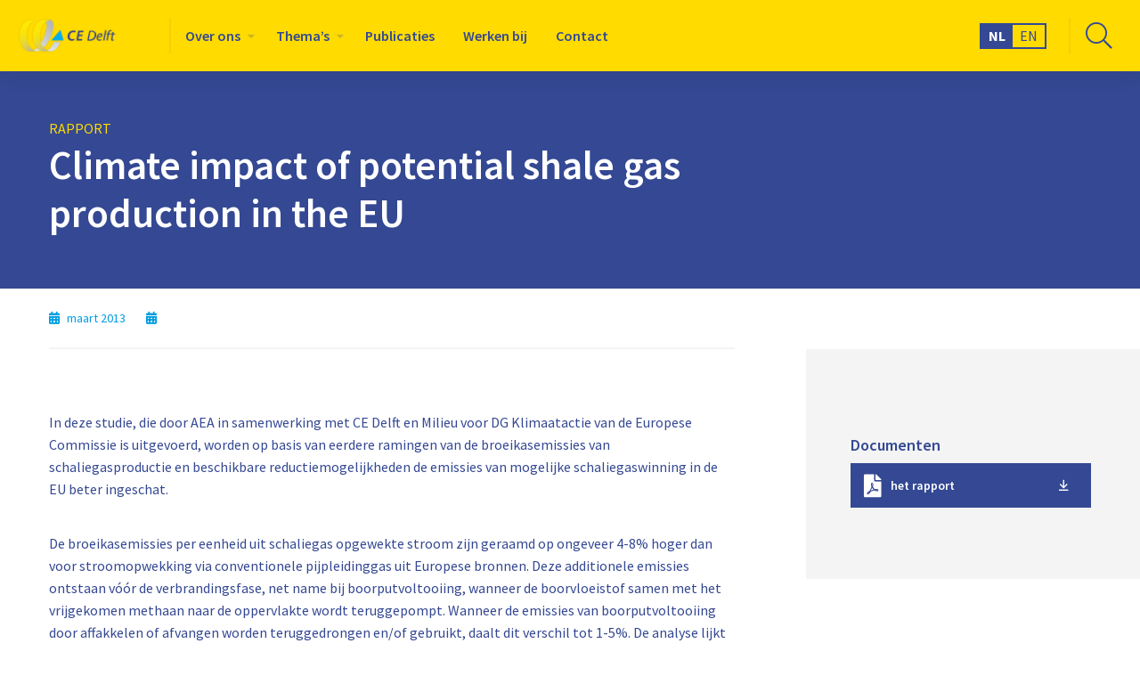

--- FILE ---
content_type: text/html; charset=UTF-8
request_url: https://ce.nl/publicaties/climate-impact-of-potential-shale-gas-production-in-the-eu/
body_size: 15497
content:
<!doctype html>
<html class="no-js" lang="nl-NL" >
	<head><meta charset="utf-8" /><script>if(navigator.userAgent.match(/MSIE|Internet Explorer/i)||navigator.userAgent.match(/Trident\/7\..*?rv:11/i)){var href=document.location.href;if(!href.match(/[?&]nowprocket/)){if(href.indexOf("?")==-1){if(href.indexOf("#")==-1){document.location.href=href+"?nowprocket=1"}else{document.location.href=href.replace("#","?nowprocket=1#")}}else{if(href.indexOf("#")==-1){document.location.href=href+"&nowprocket=1"}else{document.location.href=href.replace("#","&nowprocket=1#")}}}}</script><script>(()=>{class RocketLazyLoadScripts{constructor(){this.v="2.0.4",this.userEvents=["keydown","keyup","mousedown","mouseup","mousemove","mouseover","mouseout","touchmove","touchstart","touchend","touchcancel","wheel","click","dblclick","input"],this.attributeEvents=["onblur","onclick","oncontextmenu","ondblclick","onfocus","onmousedown","onmouseenter","onmouseleave","onmousemove","onmouseout","onmouseover","onmouseup","onmousewheel","onscroll","onsubmit"]}async t(){this.i(),this.o(),/iP(ad|hone)/.test(navigator.userAgent)&&this.h(),this.u(),this.l(this),this.m(),this.k(this),this.p(this),this._(),await Promise.all([this.R(),this.L()]),this.lastBreath=Date.now(),this.S(this),this.P(),this.D(),this.O(),this.M(),await this.C(this.delayedScripts.normal),await this.C(this.delayedScripts.defer),await this.C(this.delayedScripts.async),await this.T(),await this.F(),await this.j(),await this.A(),window.dispatchEvent(new Event("rocket-allScriptsLoaded")),this.everythingLoaded=!0,this.lastTouchEnd&&await new Promise(t=>setTimeout(t,500-Date.now()+this.lastTouchEnd)),this.I(),this.H(),this.U(),this.W()}i(){this.CSPIssue=sessionStorage.getItem("rocketCSPIssue"),document.addEventListener("securitypolicyviolation",t=>{this.CSPIssue||"script-src-elem"!==t.violatedDirective||"data"!==t.blockedURI||(this.CSPIssue=!0,sessionStorage.setItem("rocketCSPIssue",!0))},{isRocket:!0})}o(){window.addEventListener("pageshow",t=>{this.persisted=t.persisted,this.realWindowLoadedFired=!0},{isRocket:!0}),window.addEventListener("pagehide",()=>{this.onFirstUserAction=null},{isRocket:!0})}h(){let t;function e(e){t=e}window.addEventListener("touchstart",e,{isRocket:!0}),window.addEventListener("touchend",function i(o){o.changedTouches[0]&&t.changedTouches[0]&&Math.abs(o.changedTouches[0].pageX-t.changedTouches[0].pageX)<10&&Math.abs(o.changedTouches[0].pageY-t.changedTouches[0].pageY)<10&&o.timeStamp-t.timeStamp<200&&(window.removeEventListener("touchstart",e,{isRocket:!0}),window.removeEventListener("touchend",i,{isRocket:!0}),"INPUT"===o.target.tagName&&"text"===o.target.type||(o.target.dispatchEvent(new TouchEvent("touchend",{target:o.target,bubbles:!0})),o.target.dispatchEvent(new MouseEvent("mouseover",{target:o.target,bubbles:!0})),o.target.dispatchEvent(new PointerEvent("click",{target:o.target,bubbles:!0,cancelable:!0,detail:1,clientX:o.changedTouches[0].clientX,clientY:o.changedTouches[0].clientY})),event.preventDefault()))},{isRocket:!0})}q(t){this.userActionTriggered||("mousemove"!==t.type||this.firstMousemoveIgnored?"keyup"===t.type||"mouseover"===t.type||"mouseout"===t.type||(this.userActionTriggered=!0,this.onFirstUserAction&&this.onFirstUserAction()):this.firstMousemoveIgnored=!0),"click"===t.type&&t.preventDefault(),t.stopPropagation(),t.stopImmediatePropagation(),"touchstart"===this.lastEvent&&"touchend"===t.type&&(this.lastTouchEnd=Date.now()),"click"===t.type&&(this.lastTouchEnd=0),this.lastEvent=t.type,t.composedPath&&t.composedPath()[0].getRootNode()instanceof ShadowRoot&&(t.rocketTarget=t.composedPath()[0]),this.savedUserEvents.push(t)}u(){this.savedUserEvents=[],this.userEventHandler=this.q.bind(this),this.userEvents.forEach(t=>window.addEventListener(t,this.userEventHandler,{passive:!1,isRocket:!0})),document.addEventListener("visibilitychange",this.userEventHandler,{isRocket:!0})}U(){this.userEvents.forEach(t=>window.removeEventListener(t,this.userEventHandler,{passive:!1,isRocket:!0})),document.removeEventListener("visibilitychange",this.userEventHandler,{isRocket:!0}),this.savedUserEvents.forEach(t=>{(t.rocketTarget||t.target).dispatchEvent(new window[t.constructor.name](t.type,t))})}m(){const t="return false",e=Array.from(this.attributeEvents,t=>"data-rocket-"+t),i="["+this.attributeEvents.join("],[")+"]",o="[data-rocket-"+this.attributeEvents.join("],[data-rocket-")+"]",s=(e,i,o)=>{o&&o!==t&&(e.setAttribute("data-rocket-"+i,o),e["rocket"+i]=new Function("event",o),e.setAttribute(i,t))};new MutationObserver(t=>{for(const n of t)"attributes"===n.type&&(n.attributeName.startsWith("data-rocket-")||this.everythingLoaded?n.attributeName.startsWith("data-rocket-")&&this.everythingLoaded&&this.N(n.target,n.attributeName.substring(12)):s(n.target,n.attributeName,n.target.getAttribute(n.attributeName))),"childList"===n.type&&n.addedNodes.forEach(t=>{if(t.nodeType===Node.ELEMENT_NODE)if(this.everythingLoaded)for(const i of[t,...t.querySelectorAll(o)])for(const t of i.getAttributeNames())e.includes(t)&&this.N(i,t.substring(12));else for(const e of[t,...t.querySelectorAll(i)])for(const t of e.getAttributeNames())this.attributeEvents.includes(t)&&s(e,t,e.getAttribute(t))})}).observe(document,{subtree:!0,childList:!0,attributeFilter:[...this.attributeEvents,...e]})}I(){this.attributeEvents.forEach(t=>{document.querySelectorAll("[data-rocket-"+t+"]").forEach(e=>{this.N(e,t)})})}N(t,e){const i=t.getAttribute("data-rocket-"+e);i&&(t.setAttribute(e,i),t.removeAttribute("data-rocket-"+e))}k(t){Object.defineProperty(HTMLElement.prototype,"onclick",{get(){return this.rocketonclick||null},set(e){this.rocketonclick=e,this.setAttribute(t.everythingLoaded?"onclick":"data-rocket-onclick","this.rocketonclick(event)")}})}S(t){function e(e,i){let o=e[i];e[i]=null,Object.defineProperty(e,i,{get:()=>o,set(s){t.everythingLoaded?o=s:e["rocket"+i]=o=s}})}e(document,"onreadystatechange"),e(window,"onload"),e(window,"onpageshow");try{Object.defineProperty(document,"readyState",{get:()=>t.rocketReadyState,set(e){t.rocketReadyState=e},configurable:!0}),document.readyState="loading"}catch(t){console.log("WPRocket DJE readyState conflict, bypassing")}}l(t){this.originalAddEventListener=EventTarget.prototype.addEventListener,this.originalRemoveEventListener=EventTarget.prototype.removeEventListener,this.savedEventListeners=[],EventTarget.prototype.addEventListener=function(e,i,o){o&&o.isRocket||!t.B(e,this)&&!t.userEvents.includes(e)||t.B(e,this)&&!t.userActionTriggered||e.startsWith("rocket-")||t.everythingLoaded?t.originalAddEventListener.call(this,e,i,o):(t.savedEventListeners.push({target:this,remove:!1,type:e,func:i,options:o}),"mouseenter"!==e&&"mouseleave"!==e||t.originalAddEventListener.call(this,e,t.savedUserEvents.push,o))},EventTarget.prototype.removeEventListener=function(e,i,o){o&&o.isRocket||!t.B(e,this)&&!t.userEvents.includes(e)||t.B(e,this)&&!t.userActionTriggered||e.startsWith("rocket-")||t.everythingLoaded?t.originalRemoveEventListener.call(this,e,i,o):t.savedEventListeners.push({target:this,remove:!0,type:e,func:i,options:o})}}J(t,e){this.savedEventListeners=this.savedEventListeners.filter(i=>{let o=i.type,s=i.target||window;return e!==o||t!==s||(this.B(o,s)&&(i.type="rocket-"+o),this.$(i),!1)})}H(){EventTarget.prototype.addEventListener=this.originalAddEventListener,EventTarget.prototype.removeEventListener=this.originalRemoveEventListener,this.savedEventListeners.forEach(t=>this.$(t))}$(t){t.remove?this.originalRemoveEventListener.call(t.target,t.type,t.func,t.options):this.originalAddEventListener.call(t.target,t.type,t.func,t.options)}p(t){let e;function i(e){return t.everythingLoaded?e:e.split(" ").map(t=>"load"===t||t.startsWith("load.")?"rocket-jquery-load":t).join(" ")}function o(o){function s(e){const s=o.fn[e];o.fn[e]=o.fn.init.prototype[e]=function(){return this[0]===window&&t.userActionTriggered&&("string"==typeof arguments[0]||arguments[0]instanceof String?arguments[0]=i(arguments[0]):"object"==typeof arguments[0]&&Object.keys(arguments[0]).forEach(t=>{const e=arguments[0][t];delete arguments[0][t],arguments[0][i(t)]=e})),s.apply(this,arguments),this}}if(o&&o.fn&&!t.allJQueries.includes(o)){const e={DOMContentLoaded:[],"rocket-DOMContentLoaded":[]};for(const t in e)document.addEventListener(t,()=>{e[t].forEach(t=>t())},{isRocket:!0});o.fn.ready=o.fn.init.prototype.ready=function(i){function s(){parseInt(o.fn.jquery)>2?setTimeout(()=>i.bind(document)(o)):i.bind(document)(o)}return"function"==typeof i&&(t.realDomReadyFired?!t.userActionTriggered||t.fauxDomReadyFired?s():e["rocket-DOMContentLoaded"].push(s):e.DOMContentLoaded.push(s)),o([])},s("on"),s("one"),s("off"),t.allJQueries.push(o)}e=o}t.allJQueries=[],o(window.jQuery),Object.defineProperty(window,"jQuery",{get:()=>e,set(t){o(t)}})}P(){const t=new Map;document.write=document.writeln=function(e){const i=document.currentScript,o=document.createRange(),s=i.parentElement;let n=t.get(i);void 0===n&&(n=i.nextSibling,t.set(i,n));const c=document.createDocumentFragment();o.setStart(c,0),c.appendChild(o.createContextualFragment(e)),s.insertBefore(c,n)}}async R(){return new Promise(t=>{this.userActionTriggered?t():this.onFirstUserAction=t})}async L(){return new Promise(t=>{document.addEventListener("DOMContentLoaded",()=>{this.realDomReadyFired=!0,t()},{isRocket:!0})})}async j(){return this.realWindowLoadedFired?Promise.resolve():new Promise(t=>{window.addEventListener("load",t,{isRocket:!0})})}M(){this.pendingScripts=[];this.scriptsMutationObserver=new MutationObserver(t=>{for(const e of t)e.addedNodes.forEach(t=>{"SCRIPT"!==t.tagName||t.noModule||t.isWPRocket||this.pendingScripts.push({script:t,promise:new Promise(e=>{const i=()=>{const i=this.pendingScripts.findIndex(e=>e.script===t);i>=0&&this.pendingScripts.splice(i,1),e()};t.addEventListener("load",i,{isRocket:!0}),t.addEventListener("error",i,{isRocket:!0}),setTimeout(i,1e3)})})})}),this.scriptsMutationObserver.observe(document,{childList:!0,subtree:!0})}async F(){await this.X(),this.pendingScripts.length?(await this.pendingScripts[0].promise,await this.F()):this.scriptsMutationObserver.disconnect()}D(){this.delayedScripts={normal:[],async:[],defer:[]},document.querySelectorAll("script[type$=rocketlazyloadscript]").forEach(t=>{t.hasAttribute("data-rocket-src")?t.hasAttribute("async")&&!1!==t.async?this.delayedScripts.async.push(t):t.hasAttribute("defer")&&!1!==t.defer||"module"===t.getAttribute("data-rocket-type")?this.delayedScripts.defer.push(t):this.delayedScripts.normal.push(t):this.delayedScripts.normal.push(t)})}async _(){await this.L();let t=[];document.querySelectorAll("script[type$=rocketlazyloadscript][data-rocket-src]").forEach(e=>{let i=e.getAttribute("data-rocket-src");if(i&&!i.startsWith("data:")){i.startsWith("//")&&(i=location.protocol+i);try{const o=new URL(i).origin;o!==location.origin&&t.push({src:o,crossOrigin:e.crossOrigin||"module"===e.getAttribute("data-rocket-type")})}catch(t){}}}),t=[...new Map(t.map(t=>[JSON.stringify(t),t])).values()],this.Y(t,"preconnect")}async G(t){if(await this.K(),!0!==t.noModule||!("noModule"in HTMLScriptElement.prototype))return new Promise(e=>{let i;function o(){(i||t).setAttribute("data-rocket-status","executed"),e()}try{if(navigator.userAgent.includes("Firefox/")||""===navigator.vendor||this.CSPIssue)i=document.createElement("script"),[...t.attributes].forEach(t=>{let e=t.nodeName;"type"!==e&&("data-rocket-type"===e&&(e="type"),"data-rocket-src"===e&&(e="src"),i.setAttribute(e,t.nodeValue))}),t.text&&(i.text=t.text),t.nonce&&(i.nonce=t.nonce),i.hasAttribute("src")?(i.addEventListener("load",o,{isRocket:!0}),i.addEventListener("error",()=>{i.setAttribute("data-rocket-status","failed-network"),e()},{isRocket:!0}),setTimeout(()=>{i.isConnected||e()},1)):(i.text=t.text,o()),i.isWPRocket=!0,t.parentNode.replaceChild(i,t);else{const i=t.getAttribute("data-rocket-type"),s=t.getAttribute("data-rocket-src");i?(t.type=i,t.removeAttribute("data-rocket-type")):t.removeAttribute("type"),t.addEventListener("load",o,{isRocket:!0}),t.addEventListener("error",i=>{this.CSPIssue&&i.target.src.startsWith("data:")?(console.log("WPRocket: CSP fallback activated"),t.removeAttribute("src"),this.G(t).then(e)):(t.setAttribute("data-rocket-status","failed-network"),e())},{isRocket:!0}),s?(t.fetchPriority="high",t.removeAttribute("data-rocket-src"),t.src=s):t.src="data:text/javascript;base64,"+window.btoa(unescape(encodeURIComponent(t.text)))}}catch(i){t.setAttribute("data-rocket-status","failed-transform"),e()}});t.setAttribute("data-rocket-status","skipped")}async C(t){const e=t.shift();return e?(e.isConnected&&await this.G(e),this.C(t)):Promise.resolve()}O(){this.Y([...this.delayedScripts.normal,...this.delayedScripts.defer,...this.delayedScripts.async],"preload")}Y(t,e){this.trash=this.trash||[];let i=!0;var o=document.createDocumentFragment();t.forEach(t=>{const s=t.getAttribute&&t.getAttribute("data-rocket-src")||t.src;if(s&&!s.startsWith("data:")){const n=document.createElement("link");n.href=s,n.rel=e,"preconnect"!==e&&(n.as="script",n.fetchPriority=i?"high":"low"),t.getAttribute&&"module"===t.getAttribute("data-rocket-type")&&(n.crossOrigin=!0),t.crossOrigin&&(n.crossOrigin=t.crossOrigin),t.integrity&&(n.integrity=t.integrity),t.nonce&&(n.nonce=t.nonce),o.appendChild(n),this.trash.push(n),i=!1}}),document.head.appendChild(o)}W(){this.trash.forEach(t=>t.remove())}async T(){try{document.readyState="interactive"}catch(t){}this.fauxDomReadyFired=!0;try{await this.K(),this.J(document,"readystatechange"),document.dispatchEvent(new Event("rocket-readystatechange")),await this.K(),document.rocketonreadystatechange&&document.rocketonreadystatechange(),await this.K(),this.J(document,"DOMContentLoaded"),document.dispatchEvent(new Event("rocket-DOMContentLoaded")),await this.K(),this.J(window,"DOMContentLoaded"),window.dispatchEvent(new Event("rocket-DOMContentLoaded"))}catch(t){console.error(t)}}async A(){try{document.readyState="complete"}catch(t){}try{await this.K(),this.J(document,"readystatechange"),document.dispatchEvent(new Event("rocket-readystatechange")),await this.K(),document.rocketonreadystatechange&&document.rocketonreadystatechange(),await this.K(),this.J(window,"load"),window.dispatchEvent(new Event("rocket-load")),await this.K(),window.rocketonload&&window.rocketonload(),await this.K(),this.allJQueries.forEach(t=>t(window).trigger("rocket-jquery-load")),await this.K(),this.J(window,"pageshow");const t=new Event("rocket-pageshow");t.persisted=this.persisted,window.dispatchEvent(t),await this.K(),window.rocketonpageshow&&window.rocketonpageshow({persisted:this.persisted})}catch(t){console.error(t)}}async K(){Date.now()-this.lastBreath>45&&(await this.X(),this.lastBreath=Date.now())}async X(){return document.hidden?new Promise(t=>setTimeout(t)):new Promise(t=>requestAnimationFrame(t))}B(t,e){return e===document&&"readystatechange"===t||(e===document&&"DOMContentLoaded"===t||(e===window&&"DOMContentLoaded"===t||(e===window&&"load"===t||e===window&&"pageshow"===t)))}static run(){(new RocketLazyLoadScripts).t()}}RocketLazyLoadScripts.run()})();</script>
		
		<meta name="viewport" content="width=device-width, initial-scale=1.0" />
		<link rel="shortcut icon" type="image/png" href="https://ce.nl/wp-content/themes/FoundationPress-child/assets/img/favicon.ico">
		<script data-minify="1" src="https://ce.nl/wp-content/cache/min/1/jquery-3.5.1.min.js?ver=1761798073" crossorigin="anonymous"></script>
		<link rel="preload" href="https://ce.nl/wp-content/themes/FoundationPress-child/assets/fonts/fa-solid-900.woff2" as="font" crossorigin>
		<link rel="preload" href="https://ce.nl/wp-content/themes/FoundationPress-child/assets/fonts/fa-regular-400.woff2" as="font" crossorigin>
		<link rel="preload" href="https://ce.nl/wp-content/themes/FoundationPress-child/assets/fonts/fa-light-300.woff2" as="font" crossorigin>
		<link rel="preload" href="https://ce.nl/wp-content/themes/FoundationPress-child/assets/fonts/fa-brands-400.woff2" as="font" crossorigin>
		<link rel="preconnect" href="https://fonts.gstatic.com">
		
		<meta name='robots' content='index, follow, max-image-preview:large, max-snippet:-1, max-video-preview:-1' />
		<style>img:is([sizes="auto" i], [sizes^="auto," i]) { contain-intrinsic-size: 3000px 1500px }</style>
		
<!-- Google Tag Manager for WordPress by gtm4wp.com -->
<script data-cfasync="false" data-pagespeed-no-defer>
	var gtm4wp_datalayer_name = "dataLayer";
	var dataLayer = dataLayer || [];
</script>
<!-- End Google Tag Manager for WordPress by gtm4wp.com -->
	<!-- This site is optimized with the Yoast SEO plugin v25.6 - https://yoast.com/wordpress/plugins/seo/ -->
	<title>Climate impact of potential shale gas production in the EU - CE Delft</title>
<link data-rocket-preload as="style" href="https://fonts.googleapis.com/css2?family=Source+Sans+Pro:ital,wght@0,300;0,400;0,600;0,700;0,900;1,600&#038;display=swap" rel="preload">
<link href="https://fonts.googleapis.com/css2?family=Source+Sans+Pro:ital,wght@0,300;0,400;0,600;0,700;0,900;1,600&#038;display=swap" media="print" onload="this.media=&#039;all&#039;" rel="stylesheet">
<noscript><link rel="stylesheet" href="https://fonts.googleapis.com/css2?family=Source+Sans+Pro:ital,wght@0,300;0,400;0,600;0,700;0,900;1,600&#038;display=swap"></noscript>
	<link rel="canonical" href="https://ce.nl/publicaties/climate-impact-of-potential-shale-gas-production-in-the-eu/" />
	<meta property="og:locale" content="nl_NL" />
	<meta property="og:type" content="article" />
	<meta property="og:title" content="Climate impact of potential shale gas production in the EU - CE Delft" />
	<meta property="og:description" content="In deze studie, die door AEA in samenwerking met CE Delft en Milieu voor DG Klimaatactie van de Europese Commissie is uitgevoerd, worden op basis van eerdere ramingen van de broeikasemissies van schaliegasproductie en beschikbare reductiemogelijkheden de emissies van mogelijke schaliegaswinning in de EU beter ingeschat.&nbsp; De broeikasemissies per eenheid uit schaliegas opgewekte stroom zijn [&hellip;]" />
	<meta property="og:url" content="https://ce.nl/publicaties/climate-impact-of-potential-shale-gas-production-in-the-eu/" />
	<meta property="og:site_name" content="CE Delft" />
	<meta property="article:modified_time" content="2021-04-12T12:33:22+00:00" />
	<meta name="twitter:card" content="summary_large_image" />
	<meta name="twitter:label1" content="Geschatte leestijd" />
	<meta name="twitter:data1" content="1 minuut" />
	<script type="application/ld+json" class="yoast-schema-graph">{"@context":"https://schema.org","@graph":[{"@type":"WebPage","@id":"https://ce.nl/publicaties/climate-impact-of-potential-shale-gas-production-in-the-eu/","url":"https://ce.nl/publicaties/climate-impact-of-potential-shale-gas-production-in-the-eu/","name":"Climate impact of potential shale gas production in the EU - CE Delft","isPartOf":{"@id":"https://ce.nl/#website"},"datePublished":"2013-03-19T11:57:34+00:00","dateModified":"2021-04-12T12:33:22+00:00","breadcrumb":{"@id":"https://ce.nl/publicaties/climate-impact-of-potential-shale-gas-production-in-the-eu/#breadcrumb"},"inLanguage":"nl-NL","potentialAction":[{"@type":"ReadAction","target":["https://ce.nl/publicaties/climate-impact-of-potential-shale-gas-production-in-the-eu/"]}]},{"@type":"BreadcrumbList","@id":"https://ce.nl/publicaties/climate-impact-of-potential-shale-gas-production-in-the-eu/#breadcrumb","itemListElement":[{"@type":"ListItem","position":1,"name":"Home","item":"https://ce.nl/"},{"@type":"ListItem","position":2,"name":"Climate impact of potential shale gas production in the EU"}]},{"@type":"WebSite","@id":"https://ce.nl/#website","url":"https://ce.nl/","name":"CE Delft","description":"","publisher":{"@id":"https://ce.nl/#organization"},"potentialAction":[{"@type":"SearchAction","target":{"@type":"EntryPoint","urlTemplate":"https://ce.nl/?s={search_term_string}"},"query-input":{"@type":"PropertyValueSpecification","valueRequired":true,"valueName":"search_term_string"}}],"inLanguage":"nl-NL"},{"@type":"Organization","@id":"https://ce.nl/#organization","name":"CE Delft","url":"https://ce.nl/","logo":{"@type":"ImageObject","inLanguage":"nl-NL","@id":"https://ce.nl/#/schema/logo/image/","url":"https://ce.nl/wp-content/uploads/2021/03/logo-ce-delft.svg","contentUrl":"https://ce.nl/wp-content/uploads/2021/03/logo-ce-delft.svg","width":"1024","height":"1024","caption":"CE Delft"},"image":{"@id":"https://ce.nl/#/schema/logo/image/"}}]}</script>
	<!-- / Yoast SEO plugin. -->


<link rel='dns-prefetch' href='//cdnjs.cloudflare.com' />
<link href='https://fonts.gstatic.com' crossorigin rel='preconnect' />
<link rel='stylesheet' id='wp-block-library-css' href='https://ce.nl/wp-includes/css/dist/block-library/style.min.css' media='all' />
<style id='classic-theme-styles-inline-css'>
/*! This file is auto-generated */
.wp-block-button__link{color:#fff;background-color:#32373c;border-radius:9999px;box-shadow:none;text-decoration:none;padding:calc(.667em + 2px) calc(1.333em + 2px);font-size:1.125em}.wp-block-file__button{background:#32373c;color:#fff;text-decoration:none}
</style>
<style id='global-styles-inline-css'>
:root{--wp--preset--aspect-ratio--square: 1;--wp--preset--aspect-ratio--4-3: 4/3;--wp--preset--aspect-ratio--3-4: 3/4;--wp--preset--aspect-ratio--3-2: 3/2;--wp--preset--aspect-ratio--2-3: 2/3;--wp--preset--aspect-ratio--16-9: 16/9;--wp--preset--aspect-ratio--9-16: 9/16;--wp--preset--color--black: #000000;--wp--preset--color--cyan-bluish-gray: #abb8c3;--wp--preset--color--white: #ffffff;--wp--preset--color--pale-pink: #f78da7;--wp--preset--color--vivid-red: #cf2e2e;--wp--preset--color--luminous-vivid-orange: #ff6900;--wp--preset--color--luminous-vivid-amber: #fcb900;--wp--preset--color--light-green-cyan: #7bdcb5;--wp--preset--color--vivid-green-cyan: #00d084;--wp--preset--color--pale-cyan-blue: #8ed1fc;--wp--preset--color--vivid-cyan-blue: #0693e3;--wp--preset--color--vivid-purple: #9b51e0;--wp--preset--gradient--vivid-cyan-blue-to-vivid-purple: linear-gradient(135deg,rgba(6,147,227,1) 0%,rgb(155,81,224) 100%);--wp--preset--gradient--light-green-cyan-to-vivid-green-cyan: linear-gradient(135deg,rgb(122,220,180) 0%,rgb(0,208,130) 100%);--wp--preset--gradient--luminous-vivid-amber-to-luminous-vivid-orange: linear-gradient(135deg,rgba(252,185,0,1) 0%,rgba(255,105,0,1) 100%);--wp--preset--gradient--luminous-vivid-orange-to-vivid-red: linear-gradient(135deg,rgba(255,105,0,1) 0%,rgb(207,46,46) 100%);--wp--preset--gradient--very-light-gray-to-cyan-bluish-gray: linear-gradient(135deg,rgb(238,238,238) 0%,rgb(169,184,195) 100%);--wp--preset--gradient--cool-to-warm-spectrum: linear-gradient(135deg,rgb(74,234,220) 0%,rgb(151,120,209) 20%,rgb(207,42,186) 40%,rgb(238,44,130) 60%,rgb(251,105,98) 80%,rgb(254,248,76) 100%);--wp--preset--gradient--blush-light-purple: linear-gradient(135deg,rgb(255,206,236) 0%,rgb(152,150,240) 100%);--wp--preset--gradient--blush-bordeaux: linear-gradient(135deg,rgb(254,205,165) 0%,rgb(254,45,45) 50%,rgb(107,0,62) 100%);--wp--preset--gradient--luminous-dusk: linear-gradient(135deg,rgb(255,203,112) 0%,rgb(199,81,192) 50%,rgb(65,88,208) 100%);--wp--preset--gradient--pale-ocean: linear-gradient(135deg,rgb(255,245,203) 0%,rgb(182,227,212) 50%,rgb(51,167,181) 100%);--wp--preset--gradient--electric-grass: linear-gradient(135deg,rgb(202,248,128) 0%,rgb(113,206,126) 100%);--wp--preset--gradient--midnight: linear-gradient(135deg,rgb(2,3,129) 0%,rgb(40,116,252) 100%);--wp--preset--font-size--small: 13px;--wp--preset--font-size--medium: 20px;--wp--preset--font-size--large: 36px;--wp--preset--font-size--x-large: 42px;--wp--preset--spacing--20: 0.44rem;--wp--preset--spacing--30: 0.67rem;--wp--preset--spacing--40: 1rem;--wp--preset--spacing--50: 1.5rem;--wp--preset--spacing--60: 2.25rem;--wp--preset--spacing--70: 3.38rem;--wp--preset--spacing--80: 5.06rem;--wp--preset--shadow--natural: 6px 6px 9px rgba(0, 0, 0, 0.2);--wp--preset--shadow--deep: 12px 12px 50px rgba(0, 0, 0, 0.4);--wp--preset--shadow--sharp: 6px 6px 0px rgba(0, 0, 0, 0.2);--wp--preset--shadow--outlined: 6px 6px 0px -3px rgba(255, 255, 255, 1), 6px 6px rgba(0, 0, 0, 1);--wp--preset--shadow--crisp: 6px 6px 0px rgba(0, 0, 0, 1);}:where(.is-layout-flex){gap: 0.5em;}:where(.is-layout-grid){gap: 0.5em;}body .is-layout-flex{display: flex;}.is-layout-flex{flex-wrap: wrap;align-items: center;}.is-layout-flex > :is(*, div){margin: 0;}body .is-layout-grid{display: grid;}.is-layout-grid > :is(*, div){margin: 0;}:where(.wp-block-columns.is-layout-flex){gap: 2em;}:where(.wp-block-columns.is-layout-grid){gap: 2em;}:where(.wp-block-post-template.is-layout-flex){gap: 1.25em;}:where(.wp-block-post-template.is-layout-grid){gap: 1.25em;}.has-black-color{color: var(--wp--preset--color--black) !important;}.has-cyan-bluish-gray-color{color: var(--wp--preset--color--cyan-bluish-gray) !important;}.has-white-color{color: var(--wp--preset--color--white) !important;}.has-pale-pink-color{color: var(--wp--preset--color--pale-pink) !important;}.has-vivid-red-color{color: var(--wp--preset--color--vivid-red) !important;}.has-luminous-vivid-orange-color{color: var(--wp--preset--color--luminous-vivid-orange) !important;}.has-luminous-vivid-amber-color{color: var(--wp--preset--color--luminous-vivid-amber) !important;}.has-light-green-cyan-color{color: var(--wp--preset--color--light-green-cyan) !important;}.has-vivid-green-cyan-color{color: var(--wp--preset--color--vivid-green-cyan) !important;}.has-pale-cyan-blue-color{color: var(--wp--preset--color--pale-cyan-blue) !important;}.has-vivid-cyan-blue-color{color: var(--wp--preset--color--vivid-cyan-blue) !important;}.has-vivid-purple-color{color: var(--wp--preset--color--vivid-purple) !important;}.has-black-background-color{background-color: var(--wp--preset--color--black) !important;}.has-cyan-bluish-gray-background-color{background-color: var(--wp--preset--color--cyan-bluish-gray) !important;}.has-white-background-color{background-color: var(--wp--preset--color--white) !important;}.has-pale-pink-background-color{background-color: var(--wp--preset--color--pale-pink) !important;}.has-vivid-red-background-color{background-color: var(--wp--preset--color--vivid-red) !important;}.has-luminous-vivid-orange-background-color{background-color: var(--wp--preset--color--luminous-vivid-orange) !important;}.has-luminous-vivid-amber-background-color{background-color: var(--wp--preset--color--luminous-vivid-amber) !important;}.has-light-green-cyan-background-color{background-color: var(--wp--preset--color--light-green-cyan) !important;}.has-vivid-green-cyan-background-color{background-color: var(--wp--preset--color--vivid-green-cyan) !important;}.has-pale-cyan-blue-background-color{background-color: var(--wp--preset--color--pale-cyan-blue) !important;}.has-vivid-cyan-blue-background-color{background-color: var(--wp--preset--color--vivid-cyan-blue) !important;}.has-vivid-purple-background-color{background-color: var(--wp--preset--color--vivid-purple) !important;}.has-black-border-color{border-color: var(--wp--preset--color--black) !important;}.has-cyan-bluish-gray-border-color{border-color: var(--wp--preset--color--cyan-bluish-gray) !important;}.has-white-border-color{border-color: var(--wp--preset--color--white) !important;}.has-pale-pink-border-color{border-color: var(--wp--preset--color--pale-pink) !important;}.has-vivid-red-border-color{border-color: var(--wp--preset--color--vivid-red) !important;}.has-luminous-vivid-orange-border-color{border-color: var(--wp--preset--color--luminous-vivid-orange) !important;}.has-luminous-vivid-amber-border-color{border-color: var(--wp--preset--color--luminous-vivid-amber) !important;}.has-light-green-cyan-border-color{border-color: var(--wp--preset--color--light-green-cyan) !important;}.has-vivid-green-cyan-border-color{border-color: var(--wp--preset--color--vivid-green-cyan) !important;}.has-pale-cyan-blue-border-color{border-color: var(--wp--preset--color--pale-cyan-blue) !important;}.has-vivid-cyan-blue-border-color{border-color: var(--wp--preset--color--vivid-cyan-blue) !important;}.has-vivid-purple-border-color{border-color: var(--wp--preset--color--vivid-purple) !important;}.has-vivid-cyan-blue-to-vivid-purple-gradient-background{background: var(--wp--preset--gradient--vivid-cyan-blue-to-vivid-purple) !important;}.has-light-green-cyan-to-vivid-green-cyan-gradient-background{background: var(--wp--preset--gradient--light-green-cyan-to-vivid-green-cyan) !important;}.has-luminous-vivid-amber-to-luminous-vivid-orange-gradient-background{background: var(--wp--preset--gradient--luminous-vivid-amber-to-luminous-vivid-orange) !important;}.has-luminous-vivid-orange-to-vivid-red-gradient-background{background: var(--wp--preset--gradient--luminous-vivid-orange-to-vivid-red) !important;}.has-very-light-gray-to-cyan-bluish-gray-gradient-background{background: var(--wp--preset--gradient--very-light-gray-to-cyan-bluish-gray) !important;}.has-cool-to-warm-spectrum-gradient-background{background: var(--wp--preset--gradient--cool-to-warm-spectrum) !important;}.has-blush-light-purple-gradient-background{background: var(--wp--preset--gradient--blush-light-purple) !important;}.has-blush-bordeaux-gradient-background{background: var(--wp--preset--gradient--blush-bordeaux) !important;}.has-luminous-dusk-gradient-background{background: var(--wp--preset--gradient--luminous-dusk) !important;}.has-pale-ocean-gradient-background{background: var(--wp--preset--gradient--pale-ocean) !important;}.has-electric-grass-gradient-background{background: var(--wp--preset--gradient--electric-grass) !important;}.has-midnight-gradient-background{background: var(--wp--preset--gradient--midnight) !important;}.has-small-font-size{font-size: var(--wp--preset--font-size--small) !important;}.has-medium-font-size{font-size: var(--wp--preset--font-size--medium) !important;}.has-large-font-size{font-size: var(--wp--preset--font-size--large) !important;}.has-x-large-font-size{font-size: var(--wp--preset--font-size--x-large) !important;}
:where(.wp-block-post-template.is-layout-flex){gap: 1.25em;}:where(.wp-block-post-template.is-layout-grid){gap: 1.25em;}
:where(.wp-block-columns.is-layout-flex){gap: 2em;}:where(.wp-block-columns.is-layout-grid){gap: 2em;}
:root :where(.wp-block-pullquote){font-size: 1.5em;line-height: 1.6;}
</style>
<link data-minify="1" rel='stylesheet' id='main-stylesheet-css' href='https://ce.nl/wp-content/cache/min/1/wp-content/themes/FoundationPress/dist/assets/css/app.css?ver=1761798073' media='all' />
<link rel='stylesheet' id='searchwp-forms-css' href='https://ce.nl/wp-content/plugins/searchwp/assets/css/frontend/search-forms.min.css' media='all' />
<link data-minify="1" rel='stylesheet' id='child-theme-css' href='https://ce.nl/wp-content/cache/min/1/wp-content/themes/FoundationPress-child/assets/css/style-1726045011824.css?ver=1761798073' media='all' />
<style id='rocket-lazyload-inline-css'>
.rll-youtube-player{position:relative;padding-bottom:56.23%;height:0;overflow:hidden;max-width:100%;}.rll-youtube-player:focus-within{outline: 2px solid currentColor;outline-offset: 5px;}.rll-youtube-player iframe{position:absolute;top:0;left:0;width:100%;height:100%;z-index:100;background:0 0}.rll-youtube-player img{bottom:0;display:block;left:0;margin:auto;max-width:100%;width:100%;position:absolute;right:0;top:0;border:none;height:auto;-webkit-transition:.4s all;-moz-transition:.4s all;transition:.4s all}.rll-youtube-player img:hover{-webkit-filter:brightness(75%)}.rll-youtube-player .play{height:100%;width:100%;left:0;top:0;position:absolute;background:url(https://ce.nl/wp-content/plugins/wp-rocket/assets/img/youtube.png) no-repeat center;background-color: transparent !important;cursor:pointer;border:none;}
</style>
<script data-minify="1" src="https://ce.nl/wp-content/cache/min/1/ajax/libs/jquery/3.6.0/jquery.min.js?ver=1761798073" id="jquery-js"></script>
<link rel="https://api.w.org/" href="https://ce.nl/wp-json/" /><link rel="alternate" title="oEmbed (JSON)" type="application/json+oembed" href="https://ce.nl/wp-json/oembed/1.0/embed?url=https%3A%2F%2Fce.nl%2Fpublicaties%2Fclimate-impact-of-potential-shale-gas-production-in-the-eu%2F" />
<link rel="alternate" title="oEmbed (XML)" type="text/xml+oembed" href="https://ce.nl/wp-json/oembed/1.0/embed?url=https%3A%2F%2Fce.nl%2Fpublicaties%2Fclimate-impact-of-potential-shale-gas-production-in-the-eu%2F&#038;format=xml" />

<!-- Google Tag Manager for WordPress by gtm4wp.com -->
<!-- GTM Container placement set to footer -->
<script data-cfasync="false" data-pagespeed-no-defer>
	var dataLayer_content = {"pagePostType":"report","pagePostType2":"single-report","pagePostAuthor":"StuurluiDevelopment"};
	dataLayer.push( dataLayer_content );
</script>
<script type="rocketlazyloadscript" data-cfasync="false" data-pagespeed-no-defer>
(function(w,d,s,l,i){w[l]=w[l]||[];w[l].push({'gtm.start':
new Date().getTime(),event:'gtm.js'});var f=d.getElementsByTagName(s)[0],
j=d.createElement(s),dl=l!='dataLayer'?'&l='+l:'';j.async=true;j.src=
'//www.googletagmanager.com/gtm.js?id='+i+dl;f.parentNode.insertBefore(j,f);
})(window,document,'script','dataLayer','GTM-TTV46M4');
</script>
<!-- End Google Tag Manager for WordPress by gtm4wp.com --><noscript><style id="rocket-lazyload-nojs-css">.rll-youtube-player, [data-lazy-src]{display:none !important;}</style></noscript>		<script type="rocketlazyloadscript">// Passive event listeners
			jQuery.event.special.touchstart = {
					setup: function( _, ns, handle ){
							this.addEventListener("touchstart", handle, { passive: !ns.includes("noPreventDefault") });
					}
			};
			jQuery.event.special.touchmove = {
					setup: function( _, ns, handle ){
							this.addEventListener("touchmove", handle, { passive: !ns.includes("noPreventDefault") });
					}
			};
		</script>
		<script>
			var wpurl   = 'https://ce.nl';
			var ajaxurl = 'https://ce.nl/wp-admin/admin-ajax.php';
			var stylesheet_directory = 'https://ce.nl/wp-content/themes/FoundationPress-child';
		</script>
	<meta name="generator" content="WP Rocket 3.20.0.3" data-wpr-features="wpr_delay_js wpr_defer_js wpr_minify_js wpr_lazyload_images wpr_lazyload_iframes wpr_minify_css wpr_preload_links wpr_desktop" /></head>
	<body class="report-template-default single single-report postid-1172 offcanvas">
		<div data-rocket-location-hash="462dccc8570fb94be2378a30d806b5f9" class="overlay-menu"></div>
		<a href="<#main" class="skiplink">To main content</a>
		<a href="<#menu" class="skiplink">To navigation</a>

		<!-- header -->
		<header data-rocket-location-hash="376287218b6ead3b5b6fc67b7e0c0376">
			<div data-rocket-location-hash="445dda8c7546df724f3d3cf5934a9335" class="header-wrap">

				<div data-rocket-location-hash="37ccbb9ba652371db24f7b5b9b34a23f" class="left-wrap">
					<a class="logo-wrap" href="https://ce.nl">
						<div data-bg="https://ce.nl/wp-content/smush-webp/2021/03/logo-ce-delft-schaduw3.png.webp" class="logo rocket-lazyload" style=""><span class="screen-reader-text">Logo CE Delft</span></div>
					</a>
					<nav id="menu" aria-label="Main menu">
						<ul id="menu-main" class="vertical large-horizontal menu" data-responsive-menu="drilldown large-dropdown" data-parent-link="true" data-back-button='<li class="js-drilldown-back"><a tabindex="0">Terug</a></li>'><li id="menu-item-24" class="menu-item menu-item-type-post_type menu-item-object-page menu-item-has-children menu-item-24"><a href="https://ce.nl/over-ons/">Over ons</a>
<ul class="vertical menu"><div class="submenu-items-wrap">
	<li id="menu-item-289" class="menu-item menu-item-type-post_type menu-item-object-page menu-item-289"><a href="https://ce.nl/onze-medewerkers/">Onze medewerkers</a></li>
	<li id="menu-item-10208" class="menu-item menu-item-type-post_type menu-item-object-page menu-item-10208"><a href="https://ce.nl/bestuur/">Directie en bestuur</a></li>
	<li id="menu-item-290" class="menu-item menu-item-type-post_type menu-item-object-page menu-item-290"><a href="https://ce.nl/nieuws/">Nieuws</a></li>
	<li id="menu-item-11346" class="menu-item menu-item-type-post_type menu-item-object-page menu-item-11346"><a href="https://ce.nl/ce-in-de-media/">CE in de media</a></li>
	<li id="menu-item-283" class="menu-item menu-item-type-post_type menu-item-object-page menu-item-283"><a href="https://ce.nl/historie/">Historie</a></li>
	<li id="menu-item-320" class="menu-item menu-item-type-post_type menu-item-object-page menu-item-320"><a href="https://ce.nl/inschrijven-voor-mailvisie/">Inschrijven voor Mailvisie</a></li>
	<li id="menu-item-11352" class="menu-item menu-item-type-post_type menu-item-object-page menu-item-11352"><a href="https://ce.nl/inschrijven-nieuwsbrief-duurzame-stad/">Inschrijven nieuwsbrief Duurzame stad</a></li>
	<li id="menu-item-321" class="menu-item menu-item-type-post_type menu-item-object-page menu-item-321"><a href="https://ce.nl/inschrijven-voor-de-ce-vacature-update/">Inschrijven voor vacature-updates</a></li>
	<li id="menu-item-322" class="menu-item menu-item-type-post_type menu-item-object-page menu-item-322"><a href="https://ce.nl/inschrijven-voor-rapporten-updates/">Inschrijven voor rapporten-updates</a></li>
</ul>
</li>
<li id="menu-item-23" class="menu-item menu-item-type-post_type menu-item-object-page menu-item-has-children menu-item-23"><a href="https://ce.nl/themas/">Thema’s</a>
<ul class="vertical menu"><div class="submenu-items-wrap">
	<li id="menu-item-11034" class="menu-item menu-item-type-post_type menu-item-object-theme menu-item-11034"><a href="https://ce.nl/theme/duurzame-stad/">Duurzame stad</a></li>
	<li id="menu-item-216" class="noclick menu-item menu-item-type-taxonomy menu-item-object-theme_sector menu-item-has-children menu-item-216"><a href="https://ce.nl/sector/energievoorziening/">Energievoorziening</a>
	<ul class="vertical menu"><div class="submenu-items-wrap">
		<li id="menu-item-4850" class="menu-item menu-item-type-post_type menu-item-object-theme menu-item-4850"><a href="https://ce.nl/theme/elektriciteit/">Elektriciteit</a></li>
		<li id="menu-item-4833" class="menu-item menu-item-type-post_type menu-item-object-theme menu-item-4833"><a href="https://ce.nl/theme/europees-klimaatbeleid/">Europees klimaatbeleid</a></li>
		<li id="menu-item-4843" class="menu-item menu-item-type-post_type menu-item-object-theme menu-item-4843"><a href="https://ce.nl/theme/schone-gassen/">Schone gassen</a></li>
		<li id="menu-item-4864" class="menu-item menu-item-type-post_type menu-item-object-theme menu-item-4864"><a href="https://ce.nl/theme/milieu-economie/">Milieu-economie</a></li>
	</ul>
</li>
	<li id="menu-item-218" class="noclick menu-item menu-item-type-taxonomy menu-item-object-theme_sector menu-item-has-children menu-item-218"><a href="https://ce.nl/sector/bedrijven/">Bedrijven</a>
	<ul class="vertical menu"><div class="submenu-items-wrap">
		<li id="menu-item-4865" class="menu-item menu-item-type-post_type menu-item-object-theme menu-item-4865"><a href="https://ce.nl/theme/milieu-economie/">Milieu-economie</a></li>
		<li id="menu-item-4847" class="menu-item menu-item-type-post_type menu-item-object-theme menu-item-4847"><a href="https://ce.nl/theme/duurzame-industrie/">Duurzame industrie</a></li>
		<li id="menu-item-4854" class="menu-item menu-item-type-post_type menu-item-object-theme menu-item-4854"><a href="https://ce.nl/theme/duurzame-warmte/">Duurzame warmte en koude</a></li>
		<li id="menu-item-4859" class="menu-item menu-item-type-post_type menu-item-object-theme menu-item-4859"><a href="https://ce.nl/theme/duurzame-productketens/">Duurzame productketens</a></li>
		<li id="menu-item-223" class="menu-item menu-item-type-post_type menu-item-object-theme menu-item-223"><a href="https://ce.nl/theme/circulaire-economie/">Circulaire economie</a></li>
		<li id="menu-item-14889" class="menu-item menu-item-type-post_type menu-item-object-theme menu-item-14889"><a href="https://ce.nl/theme/circulaire-productketens/">Circulaire productketens</a></li>
		<li id="menu-item-224" class="menu-item menu-item-type-post_type menu-item-object-theme menu-item-224"><a href="https://ce.nl/theme/duurzaam-inkopen/">Duurzaam inkopen</a></li>
	</ul>
</li>
	<li id="menu-item-220" class="noclick menu-item menu-item-type-taxonomy menu-item-object-theme_sector menu-item-has-children menu-item-220"><a href="https://ce.nl/sector/landbouw/">Landbouw</a>
	<ul class="vertical menu"><div class="submenu-items-wrap">
		<li id="menu-item-4844" class="menu-item menu-item-type-post_type menu-item-object-theme menu-item-4844"><a href="https://ce.nl/theme/voedselketens/">Voedselketens</a></li>
	</ul>
</li>
	<li id="menu-item-219" class="noclick menu-item menu-item-type-taxonomy menu-item-object-theme_sector menu-item-has-children menu-item-219"><a href="https://ce.nl/sector/gebouwde-omgeving/">Gebouwde omgeving</a>
	<ul class="vertical menu"><div class="submenu-items-wrap">
		<li id="menu-item-4845" class="menu-item menu-item-type-post_type menu-item-object-theme menu-item-4845"><a href="https://ce.nl/theme/beleid-gebouwde-omgeving/">Beleid gebouwde omgeving</a></li>
		<li id="menu-item-4840" class="menu-item menu-item-type-post_type menu-item-object-theme menu-item-4840"><a href="https://ce.nl/theme/duurzame-warmte/">Duurzame warmte en koude</a></li>
		<li id="menu-item-4863" class="menu-item menu-item-type-post_type menu-item-object-theme menu-item-4863"><a href="https://ce.nl/theme/financiele-instrumenten/">Financiële instrumenten</a></li>
		<li id="menu-item-4867" class="menu-item menu-item-type-post_type menu-item-object-theme menu-item-4867"><a href="https://ce.nl/theme/milieu-economie/">Milieu-economie</a></li>
	</ul>
</li>
	<li id="menu-item-217" class="noclick menu-item menu-item-type-taxonomy menu-item-object-theme_sector menu-item-has-children menu-item-217"><a href="https://ce.nl/sector/mobiliteit-transport/">Mobiliteit &amp; transport</a>
	<ul class="vertical menu"><div class="submenu-items-wrap">
		<li id="menu-item-4839" class="menu-item menu-item-type-post_type menu-item-object-theme menu-item-4839"><a href="https://ce.nl/theme/duurzame-stedelijke-mobiliteit/">Duurzame stedelijke mobiliteit</a></li>
		<li id="menu-item-4836" class="menu-item menu-item-type-post_type menu-item-object-theme menu-item-4836"><a href="https://ce.nl/theme/personenvervoer/">Personenvervoer</a></li>
		<li id="menu-item-4834" class="menu-item menu-item-type-post_type menu-item-object-theme menu-item-4834"><a href="https://ce.nl/theme/goederenvervoer/">Goederenvervoer</a></li>
		<li id="menu-item-4846" class="menu-item menu-item-type-post_type menu-item-object-theme menu-item-4846"><a href="https://ce.nl/theme/hernieuwbare-transportbrandstoffen/">Hernieuwbare transportbrandstoffen</a></li>
		<li id="menu-item-4851" class="menu-item menu-item-type-post_type menu-item-object-theme menu-item-4851"><a href="https://ce.nl/theme/schone-gassen/">Schone gassen</a></li>
		<li id="menu-item-4835" class="menu-item menu-item-type-post_type menu-item-object-theme menu-item-4835"><a href="https://ce.nl/theme/luchtvaart/">Luchtvaart</a></li>
		<li id="menu-item-4838" class="menu-item menu-item-type-post_type menu-item-object-theme menu-item-4838"><a href="https://ce.nl/theme/zeevaart/">Zeevaart</a></li>
		<li id="menu-item-4862" class="menu-item menu-item-type-post_type menu-item-object-theme menu-item-4862"><a href="https://ce.nl/theme/financiele-instrumenten/">Financiële instrumenten</a></li>
		<li id="menu-item-4837" class="menu-item menu-item-type-post_type menu-item-object-theme menu-item-4837"><a href="https://ce.nl/theme/verkeerseconomie/">Verkeerseconomie</a></li>
		<li id="menu-item-4866" class="menu-item menu-item-type-post_type menu-item-object-theme menu-item-4866"><a href="https://ce.nl/theme/milieu-economie/">Milieu-economie</a></li>
	</ul>
</li>
</ul>
</li>
<li id="menu-item-240" class="menu-item menu-item-type-post_type menu-item-object-page menu-item-240"><a href="https://ce.nl/rapporten/">Publicaties</a></li>
<li id="menu-item-21" class="menu-item menu-item-type-post_type menu-item-object-page menu-item-21"><a href="https://ce.nl/werken-bij/">Werken bij</a></li>
<li id="menu-item-20" class="menu-item menu-item-type-post_type menu-item-object-page menu-item-20"><a href="https://ce.nl/contact/">Contact</a></li>
</ul>						<div class="lang-switch show-for-small hide-for-large">
							<ul class="langmenu">
								<li class="dutch is-active">
									<a href="https://ce.nl/">NL</a>
								</li>
								<li class="english ">
									<a href="https://www.cedelft.eu/">EN</a>
								</li>
							</ul>
						</div>
					</nav>
				</div>
				<div class="right-wrap">

					<div class="menutoggle" data-responsive-toggle="menu" data-hide-for="large">
						<button class="menu-icon" type="button" data-toggle="menu"><span class="screen-reader-text">Menu</button>
					</div>

					<ul class="langmenu show-for-large">
						<li class="dutch is-active">
							<a href="https://ce.nl/">NL</a>
						</li>
						<li class="english ">
							<a href="https://www.cedelft.eu/">EN</a>
						</li>
					</ul>

					<a class="searchbutton" href="https://ce.nl/zoeken/"><i class="fal fa-search"></i><span class="screen-reader-text">Ga naar de zoekpagina</span></a>

				</div>
			</div>
		</header>
		<!-- end:header -->

  <main id="main">
    <div class="section single-header">
      <div class="row">
        <div class="column large-8 medium-6 small-12">
          <div class="wrap">
            <div class="content">
              <span class="subtitle">Rapport</span>
              <h1 class="white">Climate impact of potential shale gas production in the EU</h1>
            </div>
          </div>
        </div>
      </div>
    </div>
    <section class="section meta-data-report">
      <div class="row">
        <div class="columns large-8 medium-8 small-12">
          <div class="meta-data">
            <ul>
              <li class="date"><i class="fas fa-calendar-alt"></i>maart 2013</li>
              <li class="themes">
                <i class="fas fa-calendar-alt"></i>
                              </li>
            </ul>
          </div>
        </div>
      </div>
    </did>
    <section id="report-content" class="section report-content">
      <div class="row">
        <div class="columns large-8 medium-12 small-12">
          <div class="text">
            <p>In deze studie, die door AEA in samenwerking met CE Delft en Milieu voor DG Klimaatactie van de Europese Commissie is uitgevoerd, worden op basis van eerdere ramingen van de broeikasemissies van schaliegasproductie en beschikbare reductiemogelijkheden de emissies van mogelijke schaliegaswinning in de EU beter ingeschat.&nbsp;</p>
<p>De broeikasemissies per eenheid uit schaliegas opgewekte stroom zijn geraamd op ongeveer 4-8% hoger dan voor stroomopwekking via conventionele pijpleidinggas uit Europese bronnen. Deze additionele emissies ontstaan v&oacute;&oacute;r de verbrandingsfase, net name bij boorputvoltooiing, wanneer de boorvloeistof samen met het vrijgekomen methaan naar de oppervlakte wordt teruggepompt. Wanneer de emissies van boorputvoltooiing door affakkelen of afvangen worden teruggedrongen en/of gebruikt, daalt dit verschil tot 1-5%. De analyse lijkt uit te wijzen dat de emissies van uit schaliegas opgewekte stroom (het referentiescenario) 2-10% lager zijn dan die van stroom opgewekt met conventionele pijpleidinggas afkomstig van niet-Europese bronnen (Rusland, Algerije) en 7-10% lager dan die van stroom via naar Europa ge&iuml;mporteerde LNG.</p>
<p>In onze &lsquo;worst case&rsquo; schaliegas-scenario, waarbij alle terugstroomgassen tijdens boorputvoltooiing worden afgeblazen, zouden de emissies van via schaliegas opgewekte stroom echter vergelijkbaar zijn met de maximaal berekende emissies voor stroom opgewekt via ge&iuml;mporteerde LNG of uit Rusland ge&iuml;mporteerde gas.</p>
                        <div class="seperator"></div>
            <div class="themes">
              <h3> Meer over</h3>
              <ul>
                          </ul>
            </div>
          </div>
        </div>
        <div class="columns large-3 large-offset-1 medium-12 small-12 sidebar" data-sticky-container>
          <div class="sticky" data-sticky data-sticky-on="large" data-margin-top="5" data-top-anchor="report-content" data-btm-anchor="report-content:bottom">
            <div class="overlay"></div>              <div class="documents">
                <h5>Documenten</h5>
                                  <div class="document">
                    <div class="wrap">
                    <i class="fas fa-file-pdf" aria-hidden="true"></i>                    <a href="https://ce.nl/wp-content/uploads/2021/03/CE_Delft_3624_finalreport_HC_1363694255.pdf">het rapport</a>
                    </div>
                    <i class="far fa-arrow-to-bottom"></i>
                    <a class="link" target="_blank" href="https://ce.nl/wp-content/uploads/2021/03/CE_Delft_3624_finalreport_HC_1363694255.pdf"><span class="screen-reader-text">Download</span></a>
                  </div>
                                </div>
            </div>
                    </div>
      </div>
    </section>
  </main>

	<!-- footer -->
	<footer>
				<div class="row mailvision">
			<div class="columns large-10 large-centered medium-12 small-12">
				<div class="mailvision-content">
					<div class="content-wrap">
						<i class="fal fa-paper-plane"></i> Schrijf je in voor Mailvisie					</div>
									    <a class="btn blue transparent" href="https://ce.nl/inschrijven-voor-mailvisie/" target="_self">Direct inschrijven</a>
										</div>
			</div>
		</div>
		<div class="row widgets">
			<div class="columns column-block large-3 small-6">
				<div id="text-2" class="widget widget_text"><h6>CE Delft</h6>			<div class="textwidget"><ul>
<li>Oude Delft 180</li>
<li>2611 HH Delft<br />
KvK Delft 27251086<br />
BTW-identificatienr NL8107.55.610.B.01</li>
</ul>
</div>
		</div>			</div>
			<div class="columns column-block large-3 small-6">
				<div id="text-3" class="widget widget_text"><h6>Contact</h6>			<div class="textwidget"><ul>
<li><a href="tel:015-2150150">015-2150150</a></li>
<li><a href="mailto:ce@ce.nl">ce@ce.nl</a></li>
</ul>
</div>
		</div>			</div>
			<div class="columns column-block large-3 small-6">
				<div id="nav_menu-3" class="widget widget_nav_menu"><h6>Blijf op de hoogte</h6><div class="menu-footer-3-container"><ul id="menu-footer-3" class="menu"><li id="menu-item-491" class="menu-item menu-item-type-post_type menu-item-object-page menu-item-491"><a href="https://ce.nl/inschrijven-voor-mailvisie/">Inschrijven voor Mailvisie</a></li>
<li id="menu-item-11351" class="menu-item menu-item-type-post_type menu-item-object-page menu-item-11351"><a href="https://ce.nl/inschrijven-nieuwsbrief-duurzame-stad/">Inschrijven nieuwsbrief Duurzame stad</a></li>
<li id="menu-item-492" class="menu-item menu-item-type-post_type menu-item-object-page menu-item-492"><a href="https://ce.nl/inschrijven-voor-de-ce-vacature-update/">Inschrijven voor vacature-updates</a></li>
<li id="menu-item-493" class="menu-item menu-item-type-post_type menu-item-object-page menu-item-493"><a href="https://ce.nl/inschrijven-voor-rapporten-updates/">Inschrijven voor rapporten-updates</a></li>
</ul></div></div>				<div class="socials">
					<ul>
						<li><a target="_blank" rel="noreferrer" href="https://www.linkedin.com/company/ce-delft?originalSubdomain=nl"><i class="fab fa-linkedin-in"></i><span class="screen-reader-text">LinkedIN</span></a></li>
					</ul>
				</div>
			</div>
			<div class="columns column-block large-3 small-6">
				<div id="nav_menu-2" class="widget widget_nav_menu"><h6>Legal</h6><div class="menu-footer-4-container"><ul id="menu-footer-4" class="menu"><li id="menu-item-490" class="menu-item menu-item-type-post_type menu-item-object-page menu-item-490"><a href="https://ce.nl/cookies/">Cookies</a></li>
<li id="menu-item-489" class="menu-item menu-item-type-post_type menu-item-object-page menu-item-489"><a href="https://ce.nl/algemene-voorwaarden/">Algemene voorwaarden</a></li>
<li id="menu-item-488" class="menu-item menu-item-type-post_type menu-item-object-page menu-item-488"><a href="https://ce.nl/privacy-statement/">Privacy statement</a></li>
</ul></div></div>			</div>
		</div>
		<div class="copyright">
			<div class="row">
				<div class="columns large-12 small-12">
									</div>
			</div>
		</div>
	</footer>
	<!-- end:footer -->
	
<!-- GTM Container placement set to footer -->
<!-- Google Tag Manager (noscript) -->
				<noscript><iframe src="https://www.googletagmanager.com/ns.html?id=GTM-TTV46M4" height="0" width="0" style="display:none;visibility:hidden" aria-hidden="true"></iframe></noscript>
<!-- End Google Tag Manager (noscript) --><script id="rocket-browser-checker-js-after">
/* <![CDATA[ */
"use strict";var _createClass=function(){function defineProperties(target,props){for(var i=0;i<props.length;i++){var descriptor=props[i];descriptor.enumerable=descriptor.enumerable||!1,descriptor.configurable=!0,"value"in descriptor&&(descriptor.writable=!0),Object.defineProperty(target,descriptor.key,descriptor)}}return function(Constructor,protoProps,staticProps){return protoProps&&defineProperties(Constructor.prototype,protoProps),staticProps&&defineProperties(Constructor,staticProps),Constructor}}();function _classCallCheck(instance,Constructor){if(!(instance instanceof Constructor))throw new TypeError("Cannot call a class as a function")}var RocketBrowserCompatibilityChecker=function(){function RocketBrowserCompatibilityChecker(options){_classCallCheck(this,RocketBrowserCompatibilityChecker),this.passiveSupported=!1,this._checkPassiveOption(this),this.options=!!this.passiveSupported&&options}return _createClass(RocketBrowserCompatibilityChecker,[{key:"_checkPassiveOption",value:function(self){try{var options={get passive(){return!(self.passiveSupported=!0)}};window.addEventListener("test",null,options),window.removeEventListener("test",null,options)}catch(err){self.passiveSupported=!1}}},{key:"initRequestIdleCallback",value:function(){!1 in window&&(window.requestIdleCallback=function(cb){var start=Date.now();return setTimeout(function(){cb({didTimeout:!1,timeRemaining:function(){return Math.max(0,50-(Date.now()-start))}})},1)}),!1 in window&&(window.cancelIdleCallback=function(id){return clearTimeout(id)})}},{key:"isDataSaverModeOn",value:function(){return"connection"in navigator&&!0===navigator.connection.saveData}},{key:"supportsLinkPrefetch",value:function(){var elem=document.createElement("link");return elem.relList&&elem.relList.supports&&elem.relList.supports("prefetch")&&window.IntersectionObserver&&"isIntersecting"in IntersectionObserverEntry.prototype}},{key:"isSlowConnection",value:function(){return"connection"in navigator&&"effectiveType"in navigator.connection&&("2g"===navigator.connection.effectiveType||"slow-2g"===navigator.connection.effectiveType)}}]),RocketBrowserCompatibilityChecker}();
/* ]]> */
</script>
<script id="rocket-preload-links-js-extra">
/* <![CDATA[ */
var RocketPreloadLinksConfig = {"excludeUris":"\/(?:.+\/)?feed(?:\/(?:.+\/?)?)?$|\/(?:.+\/)?embed\/|http:\/\/(\/%5B\/%5D+)?\/(index.php\/)?(.*)wp-json(\/.*|$)|\/refer\/|\/go\/|\/recommend\/|\/recommends\/","usesTrailingSlash":"1","imageExt":"jpg|jpeg|gif|png|tiff|bmp|webp|avif|pdf|doc|docx|xls|xlsx|php","fileExt":"jpg|jpeg|gif|png|tiff|bmp|webp|avif|pdf|doc|docx|xls|xlsx|php|html|htm","siteUrl":"https:\/\/ce.nl","onHoverDelay":"100","rateThrottle":"3"};
/* ]]> */
</script>
<script id="rocket-preload-links-js-after">
/* <![CDATA[ */
(function() {
"use strict";var r="function"==typeof Symbol&&"symbol"==typeof Symbol.iterator?function(e){return typeof e}:function(e){return e&&"function"==typeof Symbol&&e.constructor===Symbol&&e!==Symbol.prototype?"symbol":typeof e},e=function(){function i(e,t){for(var n=0;n<t.length;n++){var i=t[n];i.enumerable=i.enumerable||!1,i.configurable=!0,"value"in i&&(i.writable=!0),Object.defineProperty(e,i.key,i)}}return function(e,t,n){return t&&i(e.prototype,t),n&&i(e,n),e}}();function i(e,t){if(!(e instanceof t))throw new TypeError("Cannot call a class as a function")}var t=function(){function n(e,t){i(this,n),this.browser=e,this.config=t,this.options=this.browser.options,this.prefetched=new Set,this.eventTime=null,this.threshold=1111,this.numOnHover=0}return e(n,[{key:"init",value:function(){!this.browser.supportsLinkPrefetch()||this.browser.isDataSaverModeOn()||this.browser.isSlowConnection()||(this.regex={excludeUris:RegExp(this.config.excludeUris,"i"),images:RegExp(".("+this.config.imageExt+")$","i"),fileExt:RegExp(".("+this.config.fileExt+")$","i")},this._initListeners(this))}},{key:"_initListeners",value:function(e){-1<this.config.onHoverDelay&&document.addEventListener("mouseover",e.listener.bind(e),e.listenerOptions),document.addEventListener("mousedown",e.listener.bind(e),e.listenerOptions),document.addEventListener("touchstart",e.listener.bind(e),e.listenerOptions)}},{key:"listener",value:function(e){var t=e.target.closest("a"),n=this._prepareUrl(t);if(null!==n)switch(e.type){case"mousedown":case"touchstart":this._addPrefetchLink(n);break;case"mouseover":this._earlyPrefetch(t,n,"mouseout")}}},{key:"_earlyPrefetch",value:function(t,e,n){var i=this,r=setTimeout(function(){if(r=null,0===i.numOnHover)setTimeout(function(){return i.numOnHover=0},1e3);else if(i.numOnHover>i.config.rateThrottle)return;i.numOnHover++,i._addPrefetchLink(e)},this.config.onHoverDelay);t.addEventListener(n,function e(){t.removeEventListener(n,e,{passive:!0}),null!==r&&(clearTimeout(r),r=null)},{passive:!0})}},{key:"_addPrefetchLink",value:function(i){return this.prefetched.add(i.href),new Promise(function(e,t){var n=document.createElement("link");n.rel="prefetch",n.href=i.href,n.onload=e,n.onerror=t,document.head.appendChild(n)}).catch(function(){})}},{key:"_prepareUrl",value:function(e){if(null===e||"object"!==(void 0===e?"undefined":r(e))||!1 in e||-1===["http:","https:"].indexOf(e.protocol))return null;var t=e.href.substring(0,this.config.siteUrl.length),n=this._getPathname(e.href,t),i={original:e.href,protocol:e.protocol,origin:t,pathname:n,href:t+n};return this._isLinkOk(i)?i:null}},{key:"_getPathname",value:function(e,t){var n=t?e.substring(this.config.siteUrl.length):e;return n.startsWith("/")||(n="/"+n),this._shouldAddTrailingSlash(n)?n+"/":n}},{key:"_shouldAddTrailingSlash",value:function(e){return this.config.usesTrailingSlash&&!e.endsWith("/")&&!this.regex.fileExt.test(e)}},{key:"_isLinkOk",value:function(e){return null!==e&&"object"===(void 0===e?"undefined":r(e))&&(!this.prefetched.has(e.href)&&e.origin===this.config.siteUrl&&-1===e.href.indexOf("?")&&-1===e.href.indexOf("#")&&!this.regex.excludeUris.test(e.href)&&!this.regex.images.test(e.href))}}],[{key:"run",value:function(){"undefined"!=typeof RocketPreloadLinksConfig&&new n(new RocketBrowserCompatibilityChecker({capture:!0,passive:!0}),RocketPreloadLinksConfig).init()}}]),n}();t.run();
}());
/* ]]> */
</script>
<script data-minify="1" src="https://ce.nl/wp-content/cache/min/1/wp-content/plugins/duracelltomi-google-tag-manager/dist/js/gtm4wp-form-move-tracker.js?ver=1761798073" id="gtm4wp-form-move-tracker-js" data-rocket-defer defer></script>
<script data-minify="1" src="https://ce.nl/wp-content/cache/min/1/wp-content/themes/FoundationPress/dist/assets/js/app.js?ver=1761798073" id="foundation-js" data-rocket-defer defer></script>
<script src="https://ce.nl/wp-content/themes/FoundationPress-child/assets/js/vendor.min.js" id="vendor-js" data-rocket-defer defer></script>
<script src="https://ce.nl/wp-content/themes/FoundationPress-child/assets/js/scripts.min.js" id="scripts-js" data-rocket-defer defer></script>
<script>window.lazyLoadOptions=[{elements_selector:"img[data-lazy-src],.rocket-lazyload,iframe[data-lazy-src]",data_src:"lazy-src",data_srcset:"lazy-srcset",data_sizes:"lazy-sizes",class_loading:"lazyloading",class_loaded:"lazyloaded",threshold:300,callback_loaded:function(element){if(element.tagName==="IFRAME"&&element.dataset.rocketLazyload=="fitvidscompatible"){if(element.classList.contains("lazyloaded")){if(typeof window.jQuery!="undefined"){if(jQuery.fn.fitVids){jQuery(element).parent().fitVids()}}}}}},{elements_selector:".rocket-lazyload",data_src:"lazy-src",data_srcset:"lazy-srcset",data_sizes:"lazy-sizes",class_loading:"lazyloading",class_loaded:"lazyloaded",threshold:300,}];window.addEventListener('LazyLoad::Initialized',function(e){var lazyLoadInstance=e.detail.instance;if(window.MutationObserver){var observer=new MutationObserver(function(mutations){var image_count=0;var iframe_count=0;var rocketlazy_count=0;mutations.forEach(function(mutation){for(var i=0;i<mutation.addedNodes.length;i++){if(typeof mutation.addedNodes[i].getElementsByTagName!=='function'){continue}
if(typeof mutation.addedNodes[i].getElementsByClassName!=='function'){continue}
images=mutation.addedNodes[i].getElementsByTagName('img');is_image=mutation.addedNodes[i].tagName=="IMG";iframes=mutation.addedNodes[i].getElementsByTagName('iframe');is_iframe=mutation.addedNodes[i].tagName=="IFRAME";rocket_lazy=mutation.addedNodes[i].getElementsByClassName('rocket-lazyload');image_count+=images.length;iframe_count+=iframes.length;rocketlazy_count+=rocket_lazy.length;if(is_image){image_count+=1}
if(is_iframe){iframe_count+=1}}});if(image_count>0||iframe_count>0||rocketlazy_count>0){lazyLoadInstance.update()}});var b=document.getElementsByTagName("body")[0];var config={childList:!0,subtree:!0};observer.observe(b,config)}},!1)</script><script data-no-minify="1" async src="https://ce.nl/wp-content/plugins/wp-rocket/assets/js/lazyload/17.8.3/lazyload.min.js"></script><script>function lazyLoadThumb(e,alt,l){var t='<img data-lazy-src="https://i.ytimg.com/vi_webp/ID/hqdefault.webp" alt="" width="480" height="360"><noscript><img src="https://i.ytimg.com/vi_webp/ID/hqdefault.webp" alt="" width="480" height="360"></noscript>',a='<button class="play" aria-label="Play Youtube video"></button>';if(l){t=t.replace('data-lazy-','');t=t.replace('loading="lazy"','');t=t.replace(/<noscript>.*?<\/noscript>/g,'');}t=t.replace('alt=""','alt="'+alt+'"');return t.replace("ID",e)+a}function lazyLoadYoutubeIframe(){var e=document.createElement("iframe"),t="ID?autoplay=1";t+=0===this.parentNode.dataset.query.length?"":"&"+this.parentNode.dataset.query;e.setAttribute("src",t.replace("ID",this.parentNode.dataset.src)),e.setAttribute("frameborder","0"),e.setAttribute("allowfullscreen","1"),e.setAttribute("allow","accelerometer; autoplay; encrypted-media; gyroscope; picture-in-picture"),this.parentNode.parentNode.replaceChild(e,this.parentNode)}document.addEventListener("DOMContentLoaded",function(){var exclusions=[".no-lazy"];var e,t,p,u,l,a=document.getElementsByClassName("rll-youtube-player");for(t=0;t<a.length;t++)(e=document.createElement("div")),(u='https://i.ytimg.com/vi_webp/ID/hqdefault.webp'),(u=u.replace('ID',a[t].dataset.id)),(l=exclusions.some(exclusion=>u.includes(exclusion))),e.setAttribute("data-id",a[t].dataset.id),e.setAttribute("data-query",a[t].dataset.query),e.setAttribute("data-src",a[t].dataset.src),(e.innerHTML=lazyLoadThumb(a[t].dataset.id,a[t].dataset.alt,l)),a[t].appendChild(e),(p=e.querySelector(".play")),(p.onclick=lazyLoadYoutubeIframe)});</script><script>var rocket_beacon_data = {"ajax_url":"https:\/\/ce.nl\/wp-admin\/admin-ajax.php","nonce":"38704bbc58","url":"https:\/\/ce.nl\/publicaties\/climate-impact-of-potential-shale-gas-production-in-the-eu","is_mobile":false,"width_threshold":1600,"height_threshold":700,"delay":500,"debug":null,"status":{"atf":true,"lrc":true,"preconnect_external_domain":true},"elements":"img, video, picture, p, main, div, li, svg, section, header, span","lrc_threshold":1800,"preconnect_external_domain_elements":["link","script","iframe"],"preconnect_external_domain_exclusions":["static.cloudflareinsights.com","rel=\"profile\"","rel=\"preconnect\"","rel=\"dns-prefetch\"","rel=\"icon\""]}</script><script data-name="wpr-wpr-beacon" src='https://ce.nl/wp-content/plugins/wp-rocket/assets/js/wpr-beacon.min.js' async></script></body>
</html>
<!-- Rocket no webp -->
<!-- This website is like a Rocket, isn't it? Performance optimized by WP Rocket. Learn more: https://wp-rocket.me -->

--- FILE ---
content_type: application/javascript; charset=UTF-8
request_url: https://ce.nl/wp-content/themes/FoundationPress-child/assets/js/scripts.min.js
body_size: 506
content:
jQuery(document).ready((function(e){e(document).on("click",".overview-theme .facetwp-checkbox",(function(){e(this).toggleClass("checked"),e(".overview-theme .facetwp-template .column-block").addClass("inactive");var s=0;e(".overview-theme .facetwp-checkbox").each((function(i,t){e(this).hasClass("checked")&&(s++,currentclass=e(this).data("id"),e(".overview-theme .facetwp-template").find("."+currentclass).removeClass("inactive"))})),0==s&&e(".overview-theme .facetwp-template .column-block").removeClass("inactive")})),e(document).on("click",".playvideo",(function(){var s=e(this).attr("id");e(".reveal-overlay").each((function(){var i=e(this).find(".reveal").attr("id"),t=e(this).find(".reveal iframe").attr("src");i.indexOf(s)>0&&e(this).find(".reveal iframe").attr("src",t+"?autoplay=1")}))})),e(document).on("closed.zf.reveal","[data-reveal]",(function(){var s=e(this).find("iframe").attr("src").replace("?autoplay=1","");e(this).find("iframe").attr("src",s)})),e("header .menutoggle").click((function(){e(this).toggleClass("open")})),e("#menu .menu .menu-item-has-children").mouseenter((function(s){e(".overlay-menu").addClass("active")})),e("#menu .submenu, header").mouseleave((function(s){e(".overlay-menu").removeClass("active")})),e(document).on("click",".filter-toggle .toggle",(function(s){s.preventDefault(),s.stopPropagation(),e(".filters-wrapper").slideToggle(),e(this).toggleClass("open")})),e(document).on("click",".filters-wrapper .filter-heading .close",(function(s){e(this).hasClass("prevent")?(e(".filters-wrapper .tooltip-container").each((function(){e(this).removeClass("overlay"),e(this).find("i").removeClass("open")})),e(this).removeClass("prevent")):e(".filters-wrapper").slideToggle()})),e(document).on("click",".reset",(function(e){FWP.reset()})),e(document).on("click",".scrolltop",(function(){return e("html, body").animate({scrollTop:0},"slow"),!1})),e(".quote-slide-wrapper").slick({arrows:!0,slidesToShow:1,slide:".slide",nextArrow:".next",prevArrow:".previous",infinite:!0,fade:!0,cssEase:"cubic-bezier(0.7, 0, 0.3, 1)",responsive:[{breakpoint:1024,settings:{slidesToShow:1,slidesToScroll:1}},{breakpoint:600,settings:{slidesToShow:1,slidesToScroll:1}}]}),e(".director-slide-wrapper").slick({arrows:!0,slidesToShow:2,slide:".slide",nextArrow:".next",prevArrow:".previous",infinite:!0,cssEase:"cubic-bezier(0.7, 0, 0.3, 1)",responsive:[{breakpoint:1024,settings:{slidesToShow:2,slidesToScroll:2}},{breakpoint:600,settings:{slidesToShow:1,slidesToScroll:1}}]}),e(".slider-wrap").slick({arrows:!0,slide:".columns",slidesToShow:3,nextArrow:".next-slide",prevArrow:".previous-slide",infinite:!1,responsive:[{breakpoint:1024,settings:{slidesToShow:3,slidesToScroll:3}},{breakpoint:600,settings:{slidesToShow:1,slidesToScroll:1}}]}),e(".impressions-row .image-container").length>0&&e(".impressions-row .image-container").magnificPopup({delegate:"a",type:"image",gallery:{enabled:!0}}),e(".impressions-slideshow").length>0&&e(".impressions-slideshow").not(".slick-initialized").slick({infinite:!0,dots:!0,arrows:!1,autoplay:!1,slidesToShow:1,slidesToScroll:1})})),jQuery.event.special.touchstart={setup:function(e,s,i){this.addEventListener("touchstart",i,{passive:!s.includes("noPreventDefault")})}},jQuery.event.special.touchmove={setup:function(e,s,i){this.addEventListener("touchmove",i,{passive:!s.includes("noPreventDefault")})}};